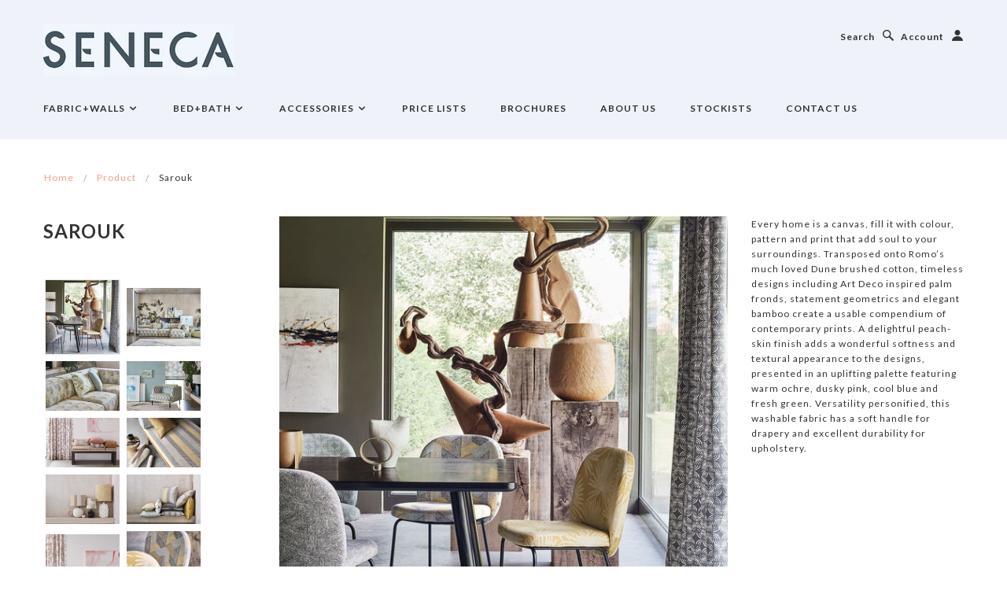

--- FILE ---
content_type: text/html; charset=utf-8
request_url: https://seneca.co.nz/products/sarouk
body_size: 15775
content:
<!doctype html>
<!--[if lt IE 7]> <html class="no-js lt-ie9 lt-ie8 lt-ie7" lang="en"> <![endif]-->
<!--[if IE 7]> <html class="no-js lt-ie9 lt-ie8" lang="en"> <![endif]-->
<!--[if IE 8]> <html class="no-js lt-ie9" lang="en"> <![endif]-->
<!--[if IE 9]> <html class="ie9 no-js"> <![endif]-->
<!--[if (gt IE 9)|!(IE)]><!--> <html class="no-js"> <!--<![endif]-->

<head>
  
  <!-- Blockshop Theme Version 2.1.2 by Troop Digital - http://troop.ws/ -->

  <meta charset="UTF-8" />
  <meta http-equiv="X-UA-Compatible" content="IE=edge,chrome=1" />
  <meta name="viewport" content="width=device-width, initial-scale=1.0" />
  
    <link rel="shortcut icon" type="image/png" href="//seneca.co.nz/cdn/shop/t/2/assets/favicon.png?v=184454294067740701501435530991" />
  

  
    <title>Sarouk | Seneca Limited</title>
  
  
  
<meta name="description" content="Every home is a canvas, fill it with colour, pattern and print that add soul to your surroundings. Transposed onto Romo’s much loved Dune brushed cotton, timeless designs including Art Deco inspired palm fronds, statement geometrics and elegant bamboo create a usable compendium of contemporary prints. A delightful peac" />


  
  <link rel="canonical" href="https://seneca.co.nz/products/sarouk" />
  
  


  <meta property="og:url" content="https://seneca.co.nz/products/sarouk" /><meta property="og:title" content="Sarouk" />

<meta property="og:description" content="Every home is a canvas, fill it with colour, pattern and print that add soul to your surroundings. Transposed onto Romo’s much loved Dune brushed cotton, timeless designs including Art Deco inspired palm fronds, statement geometrics and elegant bamboo create a usable compendium of contemporary prints. A delightful peach-skin finish adds a wonderful softness and textural appearance to the designs, presented in an uplifting palette featuring warm ochre, dusky pink, cool blue and fresh green. Versatility personified, this washable fabric has a soft handle for drapery and excellent durability for upholstery." />

<meta property="og:image" content="//seneca.co.nz/cdn/shop/products/Romo_Sarouk_Collection_LR_15_medium.jpg?v=1632101767" />


  
  




























<script>
  WebFontConfig = {
    
    
    google: { families: ['Lato:400,700', 'Lato:400,700', 'Lato:400,700', 'Lato:400,700', ] }
    
  };
</script>
<script src="//ajax.googleapis.com/ajax/libs/webfont/1.4.7/webfont.js"></script>


  <script>window.performance && window.performance.mark && window.performance.mark('shopify.content_for_header.start');</script><meta name="google-site-verification" content="SxbkhgoYNahq6wuFKlPides4c5OPY2DU0dFqB37kCIo">
<meta id="shopify-digital-wallet" name="shopify-digital-wallet" content="/8158309/digital_wallets/dialog">
<meta name="shopify-checkout-api-token" content="f1cad85aad18d523b61b4dd4e194ef73">
<meta id="in-context-paypal-metadata" data-shop-id="8158309" data-venmo-supported="false" data-environment="production" data-locale="en_US" data-paypal-v4="true" data-currency="NZD">
<link rel="alternate" type="application/json+oembed" href="https://seneca.co.nz/products/sarouk.oembed">
<script async="async" src="/checkouts/internal/preloads.js?locale=en-NZ"></script>
<script id="shopify-features" type="application/json">{"accessToken":"f1cad85aad18d523b61b4dd4e194ef73","betas":["rich-media-storefront-analytics"],"domain":"seneca.co.nz","predictiveSearch":true,"shopId":8158309,"locale":"en"}</script>
<script>var Shopify = Shopify || {};
Shopify.shop = "seneca-home.myshopify.com";
Shopify.locale = "en";
Shopify.currency = {"active":"NZD","rate":"1.0"};
Shopify.country = "NZ";
Shopify.theme = {"name":"Blockshop","id":10939553,"schema_name":null,"schema_version":null,"theme_store_id":606,"role":"main"};
Shopify.theme.handle = "null";
Shopify.theme.style = {"id":null,"handle":null};
Shopify.cdnHost = "seneca.co.nz/cdn";
Shopify.routes = Shopify.routes || {};
Shopify.routes.root = "/";</script>
<script type="module">!function(o){(o.Shopify=o.Shopify||{}).modules=!0}(window);</script>
<script>!function(o){function n(){var o=[];function n(){o.push(Array.prototype.slice.apply(arguments))}return n.q=o,n}var t=o.Shopify=o.Shopify||{};t.loadFeatures=n(),t.autoloadFeatures=n()}(window);</script>
<script id="shop-js-analytics" type="application/json">{"pageType":"product"}</script>
<script defer="defer" async type="module" src="//seneca.co.nz/cdn/shopifycloud/shop-js/modules/v2/client.init-shop-cart-sync_D0dqhulL.en.esm.js"></script>
<script defer="defer" async type="module" src="//seneca.co.nz/cdn/shopifycloud/shop-js/modules/v2/chunk.common_CpVO7qML.esm.js"></script>
<script type="module">
  await import("//seneca.co.nz/cdn/shopifycloud/shop-js/modules/v2/client.init-shop-cart-sync_D0dqhulL.en.esm.js");
await import("//seneca.co.nz/cdn/shopifycloud/shop-js/modules/v2/chunk.common_CpVO7qML.esm.js");

  window.Shopify.SignInWithShop?.initShopCartSync?.({"fedCMEnabled":true,"windoidEnabled":true});

</script>
<script id="__st">var __st={"a":8158309,"offset":46800,"reqid":"aac51bbd-5741-41c3-b0e9-b86846170fd7-1765254511","pageurl":"seneca.co.nz\/products\/sarouk","u":"4c2280193e70","p":"product","rtyp":"product","rid":4366724628549};</script>
<script>window.ShopifyPaypalV4VisibilityTracking = true;</script>
<script id="captcha-bootstrap">!function(){'use strict';const t='contact',e='account',n='new_comment',o=[[t,t],['blogs',n],['comments',n],[t,'customer']],c=[[e,'customer_login'],[e,'guest_login'],[e,'recover_customer_password'],[e,'create_customer']],r=t=>t.map((([t,e])=>`form[action*='/${t}']:not([data-nocaptcha='true']) input[name='form_type'][value='${e}']`)).join(','),a=t=>()=>t?[...document.querySelectorAll(t)].map((t=>t.form)):[];function s(){const t=[...o],e=r(t);return a(e)}const i='password',u='form_key',d=['recaptcha-v3-token','g-recaptcha-response','h-captcha-response',i],f=()=>{try{return window.sessionStorage}catch{return}},m='__shopify_v',_=t=>t.elements[u];function p(t,e,n=!1){try{const o=window.sessionStorage,c=JSON.parse(o.getItem(e)),{data:r}=function(t){const{data:e,action:n}=t;return t[m]||n?{data:e,action:n}:{data:t,action:n}}(c);for(const[e,n]of Object.entries(r))t.elements[e]&&(t.elements[e].value=n);n&&o.removeItem(e)}catch(o){console.error('form repopulation failed',{error:o})}}const l='form_type',E='cptcha';function T(t){t.dataset[E]=!0}const w=window,h=w.document,L='Shopify',v='ce_forms',y='captcha';let A=!1;((t,e)=>{const n=(g='f06e6c50-85a8-45c8-87d0-21a2b65856fe',I='https://cdn.shopify.com/shopifycloud/storefront-forms-hcaptcha/ce_storefront_forms_captcha_hcaptcha.v1.5.2.iife.js',D={infoText:'Protected by hCaptcha',privacyText:'Privacy',termsText:'Terms'},(t,e,n)=>{const o=w[L][v],c=o.bindForm;if(c)return c(t,g,e,D).then(n);var r;o.q.push([[t,g,e,D],n]),r=I,A||(h.body.append(Object.assign(h.createElement('script'),{id:'captcha-provider',async:!0,src:r})),A=!0)});var g,I,D;w[L]=w[L]||{},w[L][v]=w[L][v]||{},w[L][v].q=[],w[L][y]=w[L][y]||{},w[L][y].protect=function(t,e){n(t,void 0,e),T(t)},Object.freeze(w[L][y]),function(t,e,n,w,h,L){const[v,y,A,g]=function(t,e,n){const i=e?o:[],u=t?c:[],d=[...i,...u],f=r(d),m=r(i),_=r(d.filter((([t,e])=>n.includes(e))));return[a(f),a(m),a(_),s()]}(w,h,L),I=t=>{const e=t.target;return e instanceof HTMLFormElement?e:e&&e.form},D=t=>v().includes(t);t.addEventListener('submit',(t=>{const e=I(t);if(!e)return;const n=D(e)&&!e.dataset.hcaptchaBound&&!e.dataset.recaptchaBound,o=_(e),c=g().includes(e)&&(!o||!o.value);(n||c)&&t.preventDefault(),c&&!n&&(function(t){try{if(!f())return;!function(t){const e=f();if(!e)return;const n=_(t);if(!n)return;const o=n.value;o&&e.removeItem(o)}(t);const e=Array.from(Array(32),(()=>Math.random().toString(36)[2])).join('');!function(t,e){_(t)||t.append(Object.assign(document.createElement('input'),{type:'hidden',name:u})),t.elements[u].value=e}(t,e),function(t,e){const n=f();if(!n)return;const o=[...t.querySelectorAll(`input[type='${i}']`)].map((({name:t})=>t)),c=[...d,...o],r={};for(const[a,s]of new FormData(t).entries())c.includes(a)||(r[a]=s);n.setItem(e,JSON.stringify({[m]:1,action:t.action,data:r}))}(t,e)}catch(e){console.error('failed to persist form',e)}}(e),e.submit())}));const S=(t,e)=>{t&&!t.dataset[E]&&(n(t,e.some((e=>e===t))),T(t))};for(const o of['focusin','change'])t.addEventListener(o,(t=>{const e=I(t);D(e)&&S(e,y())}));const B=e.get('form_key'),M=e.get(l),P=B&&M;t.addEventListener('DOMContentLoaded',(()=>{const t=y();if(P)for(const e of t)e.elements[l].value===M&&p(e,B);[...new Set([...A(),...v().filter((t=>'true'===t.dataset.shopifyCaptcha))])].forEach((e=>S(e,t)))}))}(h,new URLSearchParams(w.location.search),n,t,e,['guest_login'])})(!0,!0)}();</script>
<script integrity="sha256-52AcMU7V7pcBOXWImdc/TAGTFKeNjmkeM1Pvks/DTgc=" data-source-attribution="shopify.loadfeatures" defer="defer" src="//seneca.co.nz/cdn/shopifycloud/storefront/assets/storefront/load_feature-81c60534.js" crossorigin="anonymous"></script>
<script data-source-attribution="shopify.dynamic_checkout.dynamic.init">var Shopify=Shopify||{};Shopify.PaymentButton=Shopify.PaymentButton||{isStorefrontPortableWallets:!0,init:function(){window.Shopify.PaymentButton.init=function(){};var t=document.createElement("script");t.src="https://seneca.co.nz/cdn/shopifycloud/portable-wallets/latest/portable-wallets.en.js",t.type="module",document.head.appendChild(t)}};
</script>
<script data-source-attribution="shopify.dynamic_checkout.buyer_consent">
  function portableWalletsHideBuyerConsent(e){var t=document.getElementById("shopify-buyer-consent"),n=document.getElementById("shopify-subscription-policy-button");t&&n&&(t.classList.add("hidden"),t.setAttribute("aria-hidden","true"),n.removeEventListener("click",e))}function portableWalletsShowBuyerConsent(e){var t=document.getElementById("shopify-buyer-consent"),n=document.getElementById("shopify-subscription-policy-button");t&&n&&(t.classList.remove("hidden"),t.removeAttribute("aria-hidden"),n.addEventListener("click",e))}window.Shopify?.PaymentButton&&(window.Shopify.PaymentButton.hideBuyerConsent=portableWalletsHideBuyerConsent,window.Shopify.PaymentButton.showBuyerConsent=portableWalletsShowBuyerConsent);
</script>
<script data-source-attribution="shopify.dynamic_checkout.cart.bootstrap">document.addEventListener("DOMContentLoaded",(function(){function t(){return document.querySelector("shopify-accelerated-checkout-cart, shopify-accelerated-checkout")}if(t())Shopify.PaymentButton.init();else{new MutationObserver((function(e,n){t()&&(Shopify.PaymentButton.init(),n.disconnect())})).observe(document.body,{childList:!0,subtree:!0})}}));
</script>
<link id="shopify-accelerated-checkout-styles" rel="stylesheet" media="screen" href="https://seneca.co.nz/cdn/shopifycloud/portable-wallets/latest/accelerated-checkout-backwards-compat.css" crossorigin="anonymous">
<style id="shopify-accelerated-checkout-cart">
        #shopify-buyer-consent {
  margin-top: 1em;
  display: inline-block;
  width: 100%;
}

#shopify-buyer-consent.hidden {
  display: none;
}

#shopify-subscription-policy-button {
  background: none;
  border: none;
  padding: 0;
  text-decoration: underline;
  font-size: inherit;
  cursor: pointer;
}

#shopify-subscription-policy-button::before {
  box-shadow: none;
}

      </style>

<script>window.performance && window.performance.mark && window.performance.mark('shopify.content_for_header.end');</script>

  <link href="//seneca.co.nz/cdn/shop/t/2/assets/style.css?v=87752361187332581331699914439" rel="stylesheet" type="text/css" media="all" />

  <!--[if lt IE 8]>
    <script src="//seneca.co.nz/cdn/shop/t/2/assets/json2.js?v=154133857350868653501427767487" type="text/javascript"></script>
  <![endif]-->

  <!--[if lt IE 9]>
  <script type="text/javascript" src="https://getfirebug.com/firebug-lite.js"></script>
  <script src="//html5shim.googlecode.com/svn/trunk/html5.js" type="text/javascript"></script>
  <script src="//seneca.co.nz/cdn/shop/t/2/assets/dd_roundies.js?v=75117064764312664521427767487" type="text/javascript"></script>
  <script>
  DD_roundies.addRule('.circle', '45px');
  </script>
  <![endif]-->

  <script src="//seneca.co.nz/cdn/shop/t/2/assets/custom.modernizr.js?v=44331738608728928201427767486" type="text/javascript"></script>
  <script src="//ajax.googleapis.com/ajax/libs/jquery/1.9.1/jquery.min.js" type="text/javascript"></script>
  <script src="//ajax.googleapis.com/ajax/libs/jqueryui/1.10.3/jquery-ui.min.js" type="text/javascript"></script>
  <script src="//seneca.co.nz/cdn/shopifycloud/storefront/assets/themes_support/api.jquery-7ab1a3a4.js" type="text/javascript"></script>
  <script src="//seneca.co.nz/cdn/shopifycloud/storefront/assets/themes_support/option_selection-b017cd28.js" type="text/javascript"></script>

  

  <script>
    var twitterID = '',
    general_external_links_enabled = true,
    general_scroll_to_active_item = false,
    shop_url = 'https://seneca.co.nz',
    shop_money_format = '${{ amount }}',
    home_slider_auto_enabled = true,
    home_slider_rotate_frequency = 5000,
    home_widget_twitter_enabled = false,
    home_widget_blog_enabled = false,
    home_widget_instagram_client_id = 'senecatextilesnz',
    product_zoom_enabled = true,
    product_modal_enabled = true;
  </script>

  <!-- ArchiPro Pixel start -->
  <script>
          window.ApData = window.ApData || [];
          function apa(){
              window.ApData.push(arguments);
          }
          apa('id','seneca');
  </script>
  <script async src="https://pixel.archipro.co.nz/ap-analytics.js"></script>
  <!-- ArchiPro Pixel end -->

  <script>
    (function() {
      var apiKey = '2782c4b6e71969';
      var url = 'https://ipinfo.io/json?token=' + apiKey;
      
      var isHomepage = window.location.pathname === '/';

      //console.log('Path: ' + window.location.pathname); 

      if (isHomepage) {
          fetch(url)
          .then(response => response.json())
          .then(data => {
              var countryCode = data.country;

              if (countryCode === 'AU') {
                  window.location.href = 'https://seneca.co.nz/collections/seneca-home-collection';
              }
          })
          .catch(error => {
              console.error('Error fetching IP geolocation:', error);
          });
      }
  })();
  </script>
  
<link href="https://monorail-edge.shopifysvc.com" rel="dns-prefetch">
<script>(function(){if ("sendBeacon" in navigator && "performance" in window) {try {var session_token_from_headers = performance.getEntriesByType('navigation')[0].serverTiming.find(x => x.name == '_s').description;} catch {var session_token_from_headers = undefined;}var session_cookie_matches = document.cookie.match(/_shopify_s=([^;]*)/);var session_token_from_cookie = session_cookie_matches && session_cookie_matches.length === 2 ? session_cookie_matches[1] : "";var session_token = session_token_from_headers || session_token_from_cookie || "";function handle_abandonment_event(e) {var entries = performance.getEntries().filter(function(entry) {return /monorail-edge.shopifysvc.com/.test(entry.name);});if (!window.abandonment_tracked && entries.length === 0) {window.abandonment_tracked = true;var currentMs = Date.now();var navigation_start = performance.timing.navigationStart;var payload = {shop_id: 8158309,url: window.location.href,navigation_start,duration: currentMs - navigation_start,session_token,page_type: "product"};window.navigator.sendBeacon("https://monorail-edge.shopifysvc.com/v1/produce", JSON.stringify({schema_id: "online_store_buyer_site_abandonment/1.1",payload: payload,metadata: {event_created_at_ms: currentMs,event_sent_at_ms: currentMs}}));}}window.addEventListener('pagehide', handle_abandonment_event);}}());</script>
<script id="web-pixels-manager-setup">(function e(e,d,r,n,o){if(void 0===o&&(o={}),!Boolean(null===(a=null===(i=window.Shopify)||void 0===i?void 0:i.analytics)||void 0===a?void 0:a.replayQueue)){var i,a;window.Shopify=window.Shopify||{};var t=window.Shopify;t.analytics=t.analytics||{};var s=t.analytics;s.replayQueue=[],s.publish=function(e,d,r){return s.replayQueue.push([e,d,r]),!0};try{self.performance.mark("wpm:start")}catch(e){}var l=function(){var e={modern:/Edge?\/(1{2}[4-9]|1[2-9]\d|[2-9]\d{2}|\d{4,})\.\d+(\.\d+|)|Firefox\/(1{2}[4-9]|1[2-9]\d|[2-9]\d{2}|\d{4,})\.\d+(\.\d+|)|Chrom(ium|e)\/(9{2}|\d{3,})\.\d+(\.\d+|)|(Maci|X1{2}).+ Version\/(15\.\d+|(1[6-9]|[2-9]\d|\d{3,})\.\d+)([,.]\d+|)( \(\w+\)|)( Mobile\/\w+|) Safari\/|Chrome.+OPR\/(9{2}|\d{3,})\.\d+\.\d+|(CPU[ +]OS|iPhone[ +]OS|CPU[ +]iPhone|CPU IPhone OS|CPU iPad OS)[ +]+(15[._]\d+|(1[6-9]|[2-9]\d|\d{3,})[._]\d+)([._]\d+|)|Android:?[ /-](13[3-9]|1[4-9]\d|[2-9]\d{2}|\d{4,})(\.\d+|)(\.\d+|)|Android.+Firefox\/(13[5-9]|1[4-9]\d|[2-9]\d{2}|\d{4,})\.\d+(\.\d+|)|Android.+Chrom(ium|e)\/(13[3-9]|1[4-9]\d|[2-9]\d{2}|\d{4,})\.\d+(\.\d+|)|SamsungBrowser\/([2-9]\d|\d{3,})\.\d+/,legacy:/Edge?\/(1[6-9]|[2-9]\d|\d{3,})\.\d+(\.\d+|)|Firefox\/(5[4-9]|[6-9]\d|\d{3,})\.\d+(\.\d+|)|Chrom(ium|e)\/(5[1-9]|[6-9]\d|\d{3,})\.\d+(\.\d+|)([\d.]+$|.*Safari\/(?![\d.]+ Edge\/[\d.]+$))|(Maci|X1{2}).+ Version\/(10\.\d+|(1[1-9]|[2-9]\d|\d{3,})\.\d+)([,.]\d+|)( \(\w+\)|)( Mobile\/\w+|) Safari\/|Chrome.+OPR\/(3[89]|[4-9]\d|\d{3,})\.\d+\.\d+|(CPU[ +]OS|iPhone[ +]OS|CPU[ +]iPhone|CPU IPhone OS|CPU iPad OS)[ +]+(10[._]\d+|(1[1-9]|[2-9]\d|\d{3,})[._]\d+)([._]\d+|)|Android:?[ /-](13[3-9]|1[4-9]\d|[2-9]\d{2}|\d{4,})(\.\d+|)(\.\d+|)|Mobile Safari.+OPR\/([89]\d|\d{3,})\.\d+\.\d+|Android.+Firefox\/(13[5-9]|1[4-9]\d|[2-9]\d{2}|\d{4,})\.\d+(\.\d+|)|Android.+Chrom(ium|e)\/(13[3-9]|1[4-9]\d|[2-9]\d{2}|\d{4,})\.\d+(\.\d+|)|Android.+(UC? ?Browser|UCWEB|U3)[ /]?(15\.([5-9]|\d{2,})|(1[6-9]|[2-9]\d|\d{3,})\.\d+)\.\d+|SamsungBrowser\/(5\.\d+|([6-9]|\d{2,})\.\d+)|Android.+MQ{2}Browser\/(14(\.(9|\d{2,})|)|(1[5-9]|[2-9]\d|\d{3,})(\.\d+|))(\.\d+|)|K[Aa][Ii]OS\/(3\.\d+|([4-9]|\d{2,})\.\d+)(\.\d+|)/},d=e.modern,r=e.legacy,n=navigator.userAgent;return n.match(d)?"modern":n.match(r)?"legacy":"unknown"}(),u="modern"===l?"modern":"legacy",c=(null!=n?n:{modern:"",legacy:""})[u],f=function(e){return[e.baseUrl,"/wpm","/b",e.hashVersion,"modern"===e.buildTarget?"m":"l",".js"].join("")}({baseUrl:d,hashVersion:r,buildTarget:u}),m=function(e){var d=e.version,r=e.bundleTarget,n=e.surface,o=e.pageUrl,i=e.monorailEndpoint;return{emit:function(e){var a=e.status,t=e.errorMsg,s=(new Date).getTime(),l=JSON.stringify({metadata:{event_sent_at_ms:s},events:[{schema_id:"web_pixels_manager_load/3.1",payload:{version:d,bundle_target:r,page_url:o,status:a,surface:n,error_msg:t},metadata:{event_created_at_ms:s}}]});if(!i)return console&&console.warn&&console.warn("[Web Pixels Manager] No Monorail endpoint provided, skipping logging."),!1;try{return self.navigator.sendBeacon.bind(self.navigator)(i,l)}catch(e){}var u=new XMLHttpRequest;try{return u.open("POST",i,!0),u.setRequestHeader("Content-Type","text/plain"),u.send(l),!0}catch(e){return console&&console.warn&&console.warn("[Web Pixels Manager] Got an unhandled error while logging to Monorail."),!1}}}}({version:r,bundleTarget:l,surface:e.surface,pageUrl:self.location.href,monorailEndpoint:e.monorailEndpoint});try{o.browserTarget=l,function(e){var d=e.src,r=e.async,n=void 0===r||r,o=e.onload,i=e.onerror,a=e.sri,t=e.scriptDataAttributes,s=void 0===t?{}:t,l=document.createElement("script"),u=document.querySelector("head"),c=document.querySelector("body");if(l.async=n,l.src=d,a&&(l.integrity=a,l.crossOrigin="anonymous"),s)for(var f in s)if(Object.prototype.hasOwnProperty.call(s,f))try{l.dataset[f]=s[f]}catch(e){}if(o&&l.addEventListener("load",o),i&&l.addEventListener("error",i),u)u.appendChild(l);else{if(!c)throw new Error("Did not find a head or body element to append the script");c.appendChild(l)}}({src:f,async:!0,onload:function(){if(!function(){var e,d;return Boolean(null===(d=null===(e=window.Shopify)||void 0===e?void 0:e.analytics)||void 0===d?void 0:d.initialized)}()){var d=window.webPixelsManager.init(e)||void 0;if(d){var r=window.Shopify.analytics;r.replayQueue.forEach((function(e){var r=e[0],n=e[1],o=e[2];d.publishCustomEvent(r,n,o)})),r.replayQueue=[],r.publish=d.publishCustomEvent,r.visitor=d.visitor,r.initialized=!0}}},onerror:function(){return m.emit({status:"failed",errorMsg:"".concat(f," has failed to load")})},sri:function(e){var d=/^sha384-[A-Za-z0-9+/=]+$/;return"string"==typeof e&&d.test(e)}(c)?c:"",scriptDataAttributes:o}),m.emit({status:"loading"})}catch(e){m.emit({status:"failed",errorMsg:(null==e?void 0:e.message)||"Unknown error"})}}})({shopId: 8158309,storefrontBaseUrl: "https://seneca.co.nz",extensionsBaseUrl: "https://extensions.shopifycdn.com/cdn/shopifycloud/web-pixels-manager",monorailEndpoint: "https://monorail-edge.shopifysvc.com/unstable/produce_batch",surface: "storefront-renderer",enabledBetaFlags: ["2dca8a86"],webPixelsConfigList: [{"id":"563019969","configuration":"{\"config\":\"{\\\"pixel_id\\\":\\\"G-3EZHR0W82T\\\",\\\"target_country\\\":\\\"NZ\\\",\\\"gtag_events\\\":[{\\\"type\\\":\\\"begin_checkout\\\",\\\"action_label\\\":\\\"G-3EZHR0W82T\\\"},{\\\"type\\\":\\\"search\\\",\\\"action_label\\\":\\\"G-3EZHR0W82T\\\"},{\\\"type\\\":\\\"view_item\\\",\\\"action_label\\\":[\\\"G-3EZHR0W82T\\\",\\\"MC-W3B6Z94QNV\\\"]},{\\\"type\\\":\\\"purchase\\\",\\\"action_label\\\":[\\\"G-3EZHR0W82T\\\",\\\"MC-W3B6Z94QNV\\\"]},{\\\"type\\\":\\\"page_view\\\",\\\"action_label\\\":[\\\"G-3EZHR0W82T\\\",\\\"MC-W3B6Z94QNV\\\"]},{\\\"type\\\":\\\"add_payment_info\\\",\\\"action_label\\\":\\\"G-3EZHR0W82T\\\"},{\\\"type\\\":\\\"add_to_cart\\\",\\\"action_label\\\":\\\"G-3EZHR0W82T\\\"}],\\\"enable_monitoring_mode\\\":false}\"}","eventPayloadVersion":"v1","runtimeContext":"OPEN","scriptVersion":"b2a88bafab3e21179ed38636efcd8a93","type":"APP","apiClientId":1780363,"privacyPurposes":[],"dataSharingAdjustments":{"protectedCustomerApprovalScopes":["read_customer_address","read_customer_email","read_customer_name","read_customer_personal_data","read_customer_phone"]}},{"id":"shopify-app-pixel","configuration":"{}","eventPayloadVersion":"v1","runtimeContext":"STRICT","scriptVersion":"0450","apiClientId":"shopify-pixel","type":"APP","privacyPurposes":["ANALYTICS","MARKETING"]},{"id":"shopify-custom-pixel","eventPayloadVersion":"v1","runtimeContext":"LAX","scriptVersion":"0450","apiClientId":"shopify-pixel","type":"CUSTOM","privacyPurposes":["ANALYTICS","MARKETING"]}],isMerchantRequest: false,initData: {"shop":{"name":"Seneca Limited","paymentSettings":{"currencyCode":"NZD"},"myshopifyDomain":"seneca-home.myshopify.com","countryCode":"NZ","storefrontUrl":"https:\/\/seneca.co.nz"},"customer":null,"cart":null,"checkout":null,"productVariants":[{"price":{"amount":0.0,"currencyCode":"NZD"},"product":{"title":"Sarouk","vendor":"Seneca Limited","id":"4366724628549","untranslatedTitle":"Sarouk","url":"\/products\/sarouk","type":"Fabric"},"id":"31274355523653","image":{"src":"\/\/seneca.co.nz\/cdn\/shop\/products\/Romo_Sarouk_Collection_LR_15.jpg?v=1632101767"},"sku":"","title":"Default Title","untranslatedTitle":"Default Title"}],"purchasingCompany":null},},"https://seneca.co.nz/cdn","ae1676cfwd2530674p4253c800m34e853cb",{"modern":"","legacy":""},{"shopId":"8158309","storefrontBaseUrl":"https:\/\/seneca.co.nz","extensionBaseUrl":"https:\/\/extensions.shopifycdn.com\/cdn\/shopifycloud\/web-pixels-manager","surface":"storefront-renderer","enabledBetaFlags":"[\"2dca8a86\"]","isMerchantRequest":"false","hashVersion":"ae1676cfwd2530674p4253c800m34e853cb","publish":"custom","events":"[[\"page_viewed\",{}],[\"product_viewed\",{\"productVariant\":{\"price\":{\"amount\":0.0,\"currencyCode\":\"NZD\"},\"product\":{\"title\":\"Sarouk\",\"vendor\":\"Seneca Limited\",\"id\":\"4366724628549\",\"untranslatedTitle\":\"Sarouk\",\"url\":\"\/products\/sarouk\",\"type\":\"Fabric\"},\"id\":\"31274355523653\",\"image\":{\"src\":\"\/\/seneca.co.nz\/cdn\/shop\/products\/Romo_Sarouk_Collection_LR_15.jpg?v=1632101767\"},\"sku\":\"\",\"title\":\"Default Title\",\"untranslatedTitle\":\"Default Title\"}}]]"});</script><script>
  window.ShopifyAnalytics = window.ShopifyAnalytics || {};
  window.ShopifyAnalytics.meta = window.ShopifyAnalytics.meta || {};
  window.ShopifyAnalytics.meta.currency = 'NZD';
  var meta = {"product":{"id":4366724628549,"gid":"gid:\/\/shopify\/Product\/4366724628549","vendor":"Seneca Limited","type":"Fabric","variants":[{"id":31274355523653,"price":0,"name":"Sarouk","public_title":null,"sku":""}],"remote":false},"page":{"pageType":"product","resourceType":"product","resourceId":4366724628549}};
  for (var attr in meta) {
    window.ShopifyAnalytics.meta[attr] = meta[attr];
  }
</script>
<script class="analytics">
  (function () {
    var customDocumentWrite = function(content) {
      var jquery = null;

      if (window.jQuery) {
        jquery = window.jQuery;
      } else if (window.Checkout && window.Checkout.$) {
        jquery = window.Checkout.$;
      }

      if (jquery) {
        jquery('body').append(content);
      }
    };

    var hasLoggedConversion = function(token) {
      if (token) {
        return document.cookie.indexOf('loggedConversion=' + token) !== -1;
      }
      return false;
    }

    var setCookieIfConversion = function(token) {
      if (token) {
        var twoMonthsFromNow = new Date(Date.now());
        twoMonthsFromNow.setMonth(twoMonthsFromNow.getMonth() + 2);

        document.cookie = 'loggedConversion=' + token + '; expires=' + twoMonthsFromNow;
      }
    }

    var trekkie = window.ShopifyAnalytics.lib = window.trekkie = window.trekkie || [];
    if (trekkie.integrations) {
      return;
    }
    trekkie.methods = [
      'identify',
      'page',
      'ready',
      'track',
      'trackForm',
      'trackLink'
    ];
    trekkie.factory = function(method) {
      return function() {
        var args = Array.prototype.slice.call(arguments);
        args.unshift(method);
        trekkie.push(args);
        return trekkie;
      };
    };
    for (var i = 0; i < trekkie.methods.length; i++) {
      var key = trekkie.methods[i];
      trekkie[key] = trekkie.factory(key);
    }
    trekkie.load = function(config) {
      trekkie.config = config || {};
      trekkie.config.initialDocumentCookie = document.cookie;
      var first = document.getElementsByTagName('script')[0];
      var script = document.createElement('script');
      script.type = 'text/javascript';
      script.onerror = function(e) {
        var scriptFallback = document.createElement('script');
        scriptFallback.type = 'text/javascript';
        scriptFallback.onerror = function(error) {
                var Monorail = {
      produce: function produce(monorailDomain, schemaId, payload) {
        var currentMs = new Date().getTime();
        var event = {
          schema_id: schemaId,
          payload: payload,
          metadata: {
            event_created_at_ms: currentMs,
            event_sent_at_ms: currentMs
          }
        };
        return Monorail.sendRequest("https://" + monorailDomain + "/v1/produce", JSON.stringify(event));
      },
      sendRequest: function sendRequest(endpointUrl, payload) {
        // Try the sendBeacon API
        if (window && window.navigator && typeof window.navigator.sendBeacon === 'function' && typeof window.Blob === 'function' && !Monorail.isIos12()) {
          var blobData = new window.Blob([payload], {
            type: 'text/plain'
          });

          if (window.navigator.sendBeacon(endpointUrl, blobData)) {
            return true;
          } // sendBeacon was not successful

        } // XHR beacon

        var xhr = new XMLHttpRequest();

        try {
          xhr.open('POST', endpointUrl);
          xhr.setRequestHeader('Content-Type', 'text/plain');
          xhr.send(payload);
        } catch (e) {
          console.log(e);
        }

        return false;
      },
      isIos12: function isIos12() {
        return window.navigator.userAgent.lastIndexOf('iPhone; CPU iPhone OS 12_') !== -1 || window.navigator.userAgent.lastIndexOf('iPad; CPU OS 12_') !== -1;
      }
    };
    Monorail.produce('monorail-edge.shopifysvc.com',
      'trekkie_storefront_load_errors/1.1',
      {shop_id: 8158309,
      theme_id: 10939553,
      app_name: "storefront",
      context_url: window.location.href,
      source_url: "//seneca.co.nz/cdn/s/trekkie.storefront.94e7babdf2ec3663c2b14be7d5a3b25b9303ebb0.min.js"});

        };
        scriptFallback.async = true;
        scriptFallback.src = '//seneca.co.nz/cdn/s/trekkie.storefront.94e7babdf2ec3663c2b14be7d5a3b25b9303ebb0.min.js';
        first.parentNode.insertBefore(scriptFallback, first);
      };
      script.async = true;
      script.src = '//seneca.co.nz/cdn/s/trekkie.storefront.94e7babdf2ec3663c2b14be7d5a3b25b9303ebb0.min.js';
      first.parentNode.insertBefore(script, first);
    };
    trekkie.load(
      {"Trekkie":{"appName":"storefront","development":false,"defaultAttributes":{"shopId":8158309,"isMerchantRequest":null,"themeId":10939553,"themeCityHash":"17375299916988315905","contentLanguage":"en","currency":"NZD","eventMetadataId":"d7845c6a-134a-47f7-9cac-54bb87c35ff6"},"isServerSideCookieWritingEnabled":true,"monorailRegion":"shop_domain","enabledBetaFlags":["f0df213a"]},"Session Attribution":{},"S2S":{"facebookCapiEnabled":false,"source":"trekkie-storefront-renderer","apiClientId":580111}}
    );

    var loaded = false;
    trekkie.ready(function() {
      if (loaded) return;
      loaded = true;

      window.ShopifyAnalytics.lib = window.trekkie;

      var originalDocumentWrite = document.write;
      document.write = customDocumentWrite;
      try { window.ShopifyAnalytics.merchantGoogleAnalytics.call(this); } catch(error) {};
      document.write = originalDocumentWrite;

      window.ShopifyAnalytics.lib.page(null,{"pageType":"product","resourceType":"product","resourceId":4366724628549,"shopifyEmitted":true});

      var match = window.location.pathname.match(/checkouts\/(.+)\/(thank_you|post_purchase)/)
      var token = match? match[1]: undefined;
      if (!hasLoggedConversion(token)) {
        setCookieIfConversion(token);
        window.ShopifyAnalytics.lib.track("Viewed Product",{"currency":"NZD","variantId":31274355523653,"productId":4366724628549,"productGid":"gid:\/\/shopify\/Product\/4366724628549","name":"Sarouk","price":"0.00","sku":"","brand":"Seneca Limited","variant":null,"category":"Fabric","nonInteraction":true,"remote":false},undefined,undefined,{"shopifyEmitted":true});
      window.ShopifyAnalytics.lib.track("monorail:\/\/trekkie_storefront_viewed_product\/1.1",{"currency":"NZD","variantId":31274355523653,"productId":4366724628549,"productGid":"gid:\/\/shopify\/Product\/4366724628549","name":"Sarouk","price":"0.00","sku":"","brand":"Seneca Limited","variant":null,"category":"Fabric","nonInteraction":true,"remote":false,"referer":"https:\/\/seneca.co.nz\/products\/sarouk"});
      }
    });


        var eventsListenerScript = document.createElement('script');
        eventsListenerScript.async = true;
        eventsListenerScript.src = "//seneca.co.nz/cdn/shopifycloud/storefront/assets/shop_events_listener-3da45d37.js";
        document.getElementsByTagName('head')[0].appendChild(eventsListenerScript);

})();</script>
<script
  defer
  src="https://seneca.co.nz/cdn/shopifycloud/perf-kit/shopify-perf-kit-2.1.2.min.js"
  data-application="storefront-renderer"
  data-shop-id="8158309"
  data-render-region="gcp-us-east1"
  data-page-type="product"
  data-theme-instance-id="10939553"
  data-theme-name=""
  data-theme-version=""
  data-monorail-region="shop_domain"
  data-resource-timing-sampling-rate="10"
  data-shs="true"
  data-shs-beacon="true"
  data-shs-export-with-fetch="true"
  data-shs-logs-sample-rate="1"
></script>
</head>


<body class="page-sarouk template-product">

  <header class="main-header">
    <div class="bg"></div>
    <div class="row top">
      <div class="columns">
        <h1 class="title clearfix" role="banner">
  
    <a href="/" role="banner" title="Seneca Limited">
    <img src="//seneca.co.nz/cdn/shop/t/2/assets/logo.png?v=176649007000654993731432175706" data-retina="//seneca.co.nz/cdn/shop/t/2/assets/logo-retina.png?v=82403442472003550991432175856" alt="Seneca Limited"> 
    </a>
  
</h1>
      </div>

      <div class="search-account columns">
        <div class="menu">
  
    <a class="searchbar-open" href="#">Search<span aria-hidden="true" class="glyph search"></span></a>
  

  
    <a class="account-open" href="#">Account<span aria-hidden="true" class="glyph account"></span></a>
  
    
</div>

<div class="searchbar-container">
  <form  action="/search" method="get" role="search">
    
    <input name="q" type="text" placeholder="Search store..." class="search-box hint text" />
    
    <button class="glyph search"></button>
  </form>
  <a href="#" aria-hidden="true" class="searchbar-close glyph cross"></a>
</div>

<div class="account-container">
  
    
    
    
    

    
      <a href="/account/login" id="customer_login_link">Log in</a> or <a href="/account/register" id="customer_register_link">Sign up</a>
    
  
  <a href="#" aria-hidden="true" class="account-close glyph cross"></a>
</div>




      </div>
      
    </div><!-- .row -->

    <div class="bottom-row">
      <div class="row">
        <div class="columns menu-container">
          <div class="main-menu">
  <nav role="navigation" class="widescreen clearfix">
    <ul class="font-nav">
      
          
          

          
          
          
          
            <li class="nav-item dropdown">
              <a class="nav-item-link" href="/collections/elitis">
                Fabric+Walls <span aria-hidden="true" class="glyph arrow-down"></span>
              </a>

                <ul class="sub-nav">
                  <li>
                    <div class="columns large-3">
                      <ul>
                      
                        <li class="sub-nav-item"><a href="/collections/astere" title="">Astere</a></li>
                      
                        <li class="sub-nav-item"><a href="/collections/elitis" title="">Elitis</a></li>
                      
                        <li class="sub-nav-item"><a href="/collections/etro" title="">Etro</a></li>
                      
                        <li class="sub-nav-item"><a href="/collections/jab" title="">JAB</a></li>
                      
                        <li class="sub-nav-item"><a href="/collections/luciano-marcato" title="">Luciano Marcato</a></li>
                      
                        <li class="sub-nav-item"><a href="/collections/mark-alexander" title="">Mark Alexander</a></li>
                      
                        <li class="sub-nav-item"><a href="/collections/matthew-williamson" title="">Matthew Williamson</a></li>
                      
                        <li class="sub-nav-item"><a href="/collections/nina-campbell" title="">Nina Campbell</a></li>
                      
                        <li class="sub-nav-item"><a href="/collections/omexco" title="">Omexco Wallcoverings</a></li>
                      
                        <li class="sub-nav-item"><a href="/collections/osborne-little" title="">Osborne & Little</a></li>
                      
                        <li class="sub-nav-item"><a href="/collections/romo" title="">Romo</a></li>
                      
                        <li class="sub-nav-item"><a href="/collections/romo-black" title="">Romo Black Edition</a></li>
                      
                        <li class="sub-nav-item"><a href="/collections/temperley-x-romo" title="">Temperley x Romo  </a></li>
                      
                      </ul>
                    </div>
                  </li>
                </ul>
            </li>

          

      
          
          

          
          
          
          
            <li class="nav-item dropdown">
              <a class="nav-item-link" href="/collections/seneca-home-collection">
                Bed+Bath <span aria-hidden="true" class="glyph arrow-down"></span>
              </a>

                <ul class="sub-nav">
                  <li>
                    <div class="columns large-3">
                      <ul>
                      
                        <li class="sub-nav-item"><a href="/collections/duvets-pillowcases" title="">Duvets + Pillowcases</a></li>
                      
                        <li class="sub-nav-item"><a href="/collections/quilts" title="">Bedspreads + Quilts</a></li>
                      
                        <li class="sub-nav-item"><a href="/collections/sheets-pillowcases" title="">Sheets + Pillowcases</a></li>
                      
                        <li class="sub-nav-item"><a href="/collections/towels" title="">Towels</a></li>
                      
                        <li class="sub-nav-item"><a href="/collections/throws-cushions" title="">Throws</a></li>
                      
                      </ul>
                    </div>
                  </li>
                </ul>
            </li>

          

      
          
          

          
          
          
          
            <li class="nav-item dropdown">
              <a class="nav-item-link" href="/collections/elitis-accessories">
                Accessories <span aria-hidden="true" class="glyph arrow-down"></span>
              </a>

                <ul class="sub-nav">
                  <li>
                    <div class="columns large-3">
                      <ul>
                      
                        <li class="sub-nav-item"><a href="/collections/elitis-cushions" title="">Elitis Cushions</a></li>
                      
                        <li class="sub-nav-item"><a href="/collections/elitis-handmade-rugs" title="">Elitis Handmade Rugs</a></li>
                      
                        <li class="sub-nav-item"><a href="/collections/elitis-curtains" title="">Elitis Curtains</a></li>
                      
                        <li class="sub-nav-item"><a href="/collections/elitis-throws-quilts" title="">Elitis Throws + Quilts</a></li>
                      
                        <li class="sub-nav-item"><a href="/collections/elitis-printed-cotton-pillowcases" title="">Elitis Printed Cotton Pillowcases</a></li>
                      
                        <li class="sub-nav-item"><a href="/collections/romo-cushions" title="">Romo Cushions</a></li>
                      
                        <li class="sub-nav-item"><a href="/collections/romo-rugs" title="">Romo Rugs</a></li>
                      
                        <li class="sub-nav-item"><a href="/collections/romo-black-edition-accessories" title="">Black Edition Cushions</a></li>
                      
                        <li class="sub-nav-item"><a href="/collections/jab-indoor-ourdoor-rugs" title="">JAB Indoor/Outdoor Rugs</a></li>
                      
                      </ul>
                    </div>
                  </li>
                </ul>
            </li>

          

      
          
          

          
          
          
          
            <li class="nav-item">
              <a class="nav-item-link" href="/pages/download-price-list">
                Price Lists
              </a>
            </li>
          

      
          
          

          
          
          
          
            <li class="nav-item">
              <a class="nav-item-link" href="/pages/brochures">
                Brochures
              </a>
            </li>
          

      
          
          

          
          
          
          
            <li class="nav-item">
              <a class="nav-item-link" href="/pages/about-us">
                About Us
              </a>
            </li>
          

      
          
          

          
          
          
          
            <li class="nav-item">
              <a class="nav-item-link" href="/pages/nz-textile-stockists">
                Stockists
              </a>
            </li>
          

      
          
          

          
          
          
          
            <li class="nav-item">
              <a class="nav-item-link" href="/pages/contact-us">
                Contact Us
              </a>
            </li>
          

      
    </ul>
  </nav>

</div>

        </div>
        
        <div class="columns cart-container">
          <div class="cart">
 	<div class="show-for-medium-up">
	  <a class="cart-link" href="/cart">Cart <span class="number-wrapper hide">(<span class="number">0</span>)</span><span aria-hidden="true" class="glyph cart"></span></a>

		<div class="recently-added">
		  <table width="100%">
			  <thead>
			    <tr>
			      <td colspan="3">Recently Added</td>
			    </tr>
			  </thead>
			  
			  <tbody>
					

			  </tbody>

			  <tfoot>
			    <tr>
						<td class="items-count"><a href="/cart"><span class="number">0</span> Items</a></td>
						<td colspan="2" class="text-right all-caps"><strong>Total <span class="total-price" style="margin-left:5px;"> <span class=hidden>$0.00</span></span></strong></td>
			    </tr>
			  </tfoot>
			  
			</table>

			<div class="row"> 
			  <div class="checkout columns">
			    <a class="button" href="/cart">Go to Checkout</a>
			  </div><!-- #cart-meta -->
			</div>

			<div class="error">
			  <p>The item you just added is unavailable. Please select another product or variant.</p>
			</div>

		</div>
	</div>

	<div class="show-for-small hide-for-ie9-down">
		<div class="recently-added-mask hide"></div>
		<div class="recently-added mobile">
			<a aria-hidden="true" class="close glyph cross"></a>
			

			<div class="row">
				<div class="columns">
					<p><strong class="all-caps">Recently Added</strong></p>
					<p class="mobile-item"></p>
					<p class="items-count"><a href="/cart"><span class="number">0</span> Items</a></p>
					<p><strong class="all-caps">Total <span class="total-price" style="margin-left:5px;"> <span class=hidden>$0.00</span></span></strong></p>
				</div>
			</div>

			<div class="row">
			  <div class="checkout columns">
			    <a class="button" href="/cart">Go to Checkout</a>
			  </div><!-- #cart-meta -->
			</div>

			<div class="error">
			  <p>The item you just added is unavailable. Please select another product or variant.</p>
			</div>

		</div>
	</div>
</div>


        </div>

        <div class="mobile-tools">
          <a class="glyph menu" href=""></a>
          
          <a href="/search" class="glyph search"></a>
          
          
          <a href="/account" class="glyph account"></a>
          

        </div>
      </div>
    </div>

    <div class="main-menu-dropdown-panel">
      <div class="row">
      
      </div>
    </div>

    <div class="mobile-menu">
      <nav role="navigation">
  <ul class="font-nav">
    
        
        

        
        
        
        
          <li class="nav-item dropdown">
            <a class="dropdown-link" href="/collections/elitis">
              Fabric+Walls <span aria-hidden="true" class="glyph plus"></span><span aria-hidden="true" class="glyph minus"></span>
            </a>
            <ul class="sub-nav">
              <li class="bg"></li>
              
                <li class="sub-nav-item"><a href="/collections/astere" title="">Astere</a></li>
              
                <li class="sub-nav-item"><a href="/collections/elitis" title="">Elitis</a></li>
              
                <li class="sub-nav-item"><a href="/collections/etro" title="">Etro</a></li>
              
                <li class="sub-nav-item"><a href="/collections/jab" title="">JAB</a></li>
              
                <li class="sub-nav-item"><a href="/collections/luciano-marcato" title="">Luciano Marcato</a></li>
              
                <li class="sub-nav-item"><a href="/collections/mark-alexander" title="">Mark Alexander</a></li>
              
                <li class="sub-nav-item"><a href="/collections/matthew-williamson" title="">Matthew Williamson</a></li>
              
                <li class="sub-nav-item"><a href="/collections/nina-campbell" title="">Nina Campbell</a></li>
              
                <li class="sub-nav-item"><a href="/collections/omexco" title="">Omexco Wallcoverings</a></li>
              
                <li class="sub-nav-item"><a href="/collections/osborne-little" title="">Osborne & Little</a></li>
              
                <li class="sub-nav-item"><a href="/collections/romo" title="">Romo</a></li>
              
                <li class="sub-nav-item"><a href="/collections/romo-black" title="">Romo Black Edition</a></li>
              
                <li class="sub-nav-item"><a href="/collections/temperley-x-romo" title="">Temperley x Romo  </a></li>
              
            </ul>
          </li>

        

    
        
        

        
        
        
        
          <li class="nav-item dropdown">
            <a class="dropdown-link" href="/collections/seneca-home-collection">
              Bed+Bath <span aria-hidden="true" class="glyph plus"></span><span aria-hidden="true" class="glyph minus"></span>
            </a>
            <ul class="sub-nav">
              <li class="bg"></li>
              
                <li class="sub-nav-item"><a href="/collections/duvets-pillowcases" title="">Duvets + Pillowcases</a></li>
              
                <li class="sub-nav-item"><a href="/collections/quilts" title="">Bedspreads + Quilts</a></li>
              
                <li class="sub-nav-item"><a href="/collections/sheets-pillowcases" title="">Sheets + Pillowcases</a></li>
              
                <li class="sub-nav-item"><a href="/collections/towels" title="">Towels</a></li>
              
                <li class="sub-nav-item"><a href="/collections/throws-cushions" title="">Throws</a></li>
              
            </ul>
          </li>

        

    
        
        

        
        
        
        
          <li class="nav-item dropdown">
            <a class="dropdown-link" href="/collections/elitis-accessories">
              Accessories <span aria-hidden="true" class="glyph plus"></span><span aria-hidden="true" class="glyph minus"></span>
            </a>
            <ul class="sub-nav">
              <li class="bg"></li>
              
                <li class="sub-nav-item"><a href="/collections/elitis-cushions" title="">Elitis Cushions</a></li>
              
                <li class="sub-nav-item"><a href="/collections/elitis-handmade-rugs" title="">Elitis Handmade Rugs</a></li>
              
                <li class="sub-nav-item"><a href="/collections/elitis-curtains" title="">Elitis Curtains</a></li>
              
                <li class="sub-nav-item"><a href="/collections/elitis-throws-quilts" title="">Elitis Throws + Quilts</a></li>
              
                <li class="sub-nav-item"><a href="/collections/elitis-printed-cotton-pillowcases" title="">Elitis Printed Cotton Pillowcases</a></li>
              
                <li class="sub-nav-item"><a href="/collections/romo-cushions" title="">Romo Cushions</a></li>
              
                <li class="sub-nav-item"><a href="/collections/romo-rugs" title="">Romo Rugs</a></li>
              
                <li class="sub-nav-item"><a href="/collections/romo-black-edition-accessories" title="">Black Edition Cushions</a></li>
              
                <li class="sub-nav-item"><a href="/collections/jab-indoor-ourdoor-rugs" title="">JAB Indoor/Outdoor Rugs</a></li>
              
            </ul>
          </li>

        

    
        
        

        
        
        
        
          <li class="nav-item">
            <a class="nav-item-link" href="/pages/download-price-list">
              Price Lists
            </a>
          </li>
        

    
        
        

        
        
        
        
          <li class="nav-item">
            <a class="nav-item-link" href="/pages/brochures">
              Brochures
            </a>
          </li>
        

    
        
        

        
        
        
        
          <li class="nav-item">
            <a class="nav-item-link" href="/pages/about-us">
              About Us
            </a>
          </li>
        

    
        
        

        
        
        
        
          <li class="nav-item">
            <a class="nav-item-link" href="/pages/nz-textile-stockists">
              Stockists
            </a>
          </li>
        

    
        
        

        
        
        
        
          <li class="nav-item">
            <a class="nav-item-link" href="/pages/contact-us">
              Contact Us
            </a>
          </li>
        

    
  </ul>
</nav>

    </div>

    <div class="row">
      <div class="header-divider"></div>
    </div>

  </header>

  <section class="main-content">
    
      <header>
  <div class="row show-for-medium-up">
    <div class="columns">
      
        <ul class="breadcrumbs colored-links">
   <li><a href="/">Home</a></li>
   
      
       <li><a href="/collections/all">product</a></li>
      
       <li>Sarouk</li>

         
</ul>
      
    </div>
  </div>
  <div class="previous-next row">
    
  </div>
</header>

<article class="row" itemscope itemtype="http://schema.org/Product">
  <meta itemprop="url" content="https://seneca.co.nz/products/sarouk" />
  <meta itemprop="image" content="//seneca.co.nz/cdn/shop/products/Romo_Sarouk_Collection_LR_15_grande.jpg?v=1632101767" />

  <div class="positions active hide-for-js">
    <div data-position="title-vendor">
      <h1 class="page-title" itemprop="name">Sarouk</h1>
      
    </div>
      
    
    
    <div data-position="photos">
      <div class="photos" >
        <div class="container clearfix">

          
          <a class="photo" href="//seneca.co.nz/cdn/shop/products/Romo_Sarouk_Collection_LR_15_1024x1024.jpg?v=1632101767" data-zoom="//seneca.co.nz/cdn/shop/products/Romo_Sarouk_Collection_LR_15_1024x1024.jpg?v=1632101767" rel="gallery" data-image-id="13640503918661">
            <img src="//seneca.co.nz/cdn/shop/products/Romo_Sarouk_Collection_LR_15_grande.jpg?v=1632101767" alt="Sarouk" />
          </a>
          
          <a class="photo" href="//seneca.co.nz/cdn/shop/products/Romo_Sarouk_Collection_LR_1_1024x1024.jpg?v=1584405060" data-zoom="//seneca.co.nz/cdn/shop/products/Romo_Sarouk_Collection_LR_1_1024x1024.jpg?v=1584405060" rel="gallery" data-image-id="13640503885893">
            <img src="//seneca.co.nz/cdn/shop/products/Romo_Sarouk_Collection_LR_1_grande.jpg?v=1584405060" alt="Sarouk" />
          </a>
          
          <a class="photo" href="//seneca.co.nz/cdn/shop/products/Romo_Sarouk_Collection_LR_2_1024x1024.jpg?v=1584405060" data-zoom="//seneca.co.nz/cdn/shop/products/Romo_Sarouk_Collection_LR_2_1024x1024.jpg?v=1584405060" rel="gallery" data-image-id="13640503853125">
            <img src="//seneca.co.nz/cdn/shop/products/Romo_Sarouk_Collection_LR_2_grande.jpg?v=1584405060" alt="Sarouk" />
          </a>
          
          <a class="photo" href="//seneca.co.nz/cdn/shop/products/Romo_Sarouk_Collection_LR_3_1024x1024.jpg?v=1584405060" data-zoom="//seneca.co.nz/cdn/shop/products/Romo_Sarouk_Collection_LR_3_1024x1024.jpg?v=1584405060" rel="gallery" data-image-id="13640504148037">
            <img src="//seneca.co.nz/cdn/shop/products/Romo_Sarouk_Collection_LR_3_grande.jpg?v=1584405060" alt="Sarouk" />
          </a>
          
          <a class="photo" href="//seneca.co.nz/cdn/shop/products/Romo_Sarouk_Collection_LR_5_1024x1024.jpg?v=1584405060" data-zoom="//seneca.co.nz/cdn/shop/products/Romo_Sarouk_Collection_LR_5_1024x1024.jpg?v=1584405060" rel="gallery" data-image-id="13640503951429">
            <img src="//seneca.co.nz/cdn/shop/products/Romo_Sarouk_Collection_LR_5_grande.jpg?v=1584405060" alt="Sarouk" />
          </a>
          
          <a class="photo" href="//seneca.co.nz/cdn/shop/products/Romo_Sarouk_Collection_LR_8_1024x1024.jpg?v=1584405060" data-zoom="//seneca.co.nz/cdn/shop/products/Romo_Sarouk_Collection_LR_8_1024x1024.jpg?v=1584405060" rel="gallery" data-image-id="13640504049733">
            <img src="//seneca.co.nz/cdn/shop/products/Romo_Sarouk_Collection_LR_8_grande.jpg?v=1584405060" alt="Sarouk" />
          </a>
          
          <a class="photo" href="//seneca.co.nz/cdn/shop/products/Romo_Sarouk_Collection_LR_9_1024x1024.jpg?v=1584405060" data-zoom="//seneca.co.nz/cdn/shop/products/Romo_Sarouk_Collection_LR_9_1024x1024.jpg?v=1584405060" rel="gallery" data-image-id="13640504115269">
            <img src="//seneca.co.nz/cdn/shop/products/Romo_Sarouk_Collection_LR_9_grande.jpg?v=1584405060" alt="Sarouk" />
          </a>
          
          <a class="photo" href="//seneca.co.nz/cdn/shop/products/Romo_Sarouk_Collection_LR_11_1024x1024.jpg?v=1584405060" data-zoom="//seneca.co.nz/cdn/shop/products/Romo_Sarouk_Collection_LR_11_1024x1024.jpg?v=1584405060" rel="gallery" data-image-id="13640503820357">
            <img src="//seneca.co.nz/cdn/shop/products/Romo_Sarouk_Collection_LR_11_grande.jpg?v=1584405060" alt="Sarouk" />
          </a>
          
          <a class="photo" href="//seneca.co.nz/cdn/shop/products/Romo_Sarouk_Collection_LR_14_1024x1024.jpg?v=1584405060" data-zoom="//seneca.co.nz/cdn/shop/products/Romo_Sarouk_Collection_LR_14_1024x1024.jpg?v=1584405060" rel="gallery" data-image-id="13640504082501">
            <img src="//seneca.co.nz/cdn/shop/products/Romo_Sarouk_Collection_LR_14_grande.jpg?v=1584405060" alt="Sarouk" />
          </a>
          
          <a class="photo" href="//seneca.co.nz/cdn/shop/products/Romo_Sarouk_Collection_LR_16_1024x1024.jpg?v=1584405011" data-zoom="//seneca.co.nz/cdn/shop/products/Romo_Sarouk_Collection_LR_16_1024x1024.jpg?v=1584405011" rel="gallery" data-image-id="13640504016965">
            <img src="//seneca.co.nz/cdn/shop/products/Romo_Sarouk_Collection_LR_16_grande.jpg?v=1584405011" alt="Sarouk" />
          </a>
          
        </div>
      </div>
    </div>

    <div data-position="thumbs">
      <div class="thumbs">
        
          <ul class="clearfix row">
            
              <li class="thumb">
                <img src="//seneca.co.nz/cdn/shop/products/Romo_Sarouk_Collection_LR_15_compact.jpg?v=1632101767" alt="Sarouk" />
              </li>
            
              <li class="thumb">
                <img src="//seneca.co.nz/cdn/shop/products/Romo_Sarouk_Collection_LR_1_compact.jpg?v=1584405060" alt="Sarouk" />
              </li>
            
              <li class="thumb">
                <img src="//seneca.co.nz/cdn/shop/products/Romo_Sarouk_Collection_LR_2_compact.jpg?v=1584405060" alt="Sarouk" />
              </li>
            
              <li class="thumb">
                <img src="//seneca.co.nz/cdn/shop/products/Romo_Sarouk_Collection_LR_3_compact.jpg?v=1584405060" alt="Sarouk" />
              </li>
            
              <li class="thumb">
                <img src="//seneca.co.nz/cdn/shop/products/Romo_Sarouk_Collection_LR_5_compact.jpg?v=1584405060" alt="Sarouk" />
              </li>
            
              <li class="thumb">
                <img src="//seneca.co.nz/cdn/shop/products/Romo_Sarouk_Collection_LR_8_compact.jpg?v=1584405060" alt="Sarouk" />
              </li>
            
              <li class="thumb">
                <img src="//seneca.co.nz/cdn/shop/products/Romo_Sarouk_Collection_LR_9_compact.jpg?v=1584405060" alt="Sarouk" />
              </li>
            
              <li class="thumb">
                <img src="//seneca.co.nz/cdn/shop/products/Romo_Sarouk_Collection_LR_11_compact.jpg?v=1584405060" alt="Sarouk" />
              </li>
            
              <li class="thumb">
                <img src="//seneca.co.nz/cdn/shop/products/Romo_Sarouk_Collection_LR_14_compact.jpg?v=1584405060" alt="Sarouk" />
              </li>
            
              <li class="thumb">
                <img src="//seneca.co.nz/cdn/shop/products/Romo_Sarouk_Collection_LR_16_compact.jpg?v=1584405011" alt="Sarouk" />
              </li>
            
          </ul>
        
      </div>
    </div>
    
    <div data-position="cart-form">
      <form class="cart-form custom" action="/cart/add" method="post" enctype="multipart/form-data">  
        <div class="variants hidden">
          <select id="variant-listbox" name="id" class="medium">
            
              <option selected="selected"  value="31274355523653">Default Title -  <span class=hidden>$0.00</span></option>
            
          </select>
        </div>

        <div class="quanity-cart-row clearfix">
          <div class="quantity">
  <label for="quantity">Quantity</label>
  <input id="quantity" type="number" name="quantity" min="1" value="1" />
</div>
		
          <div class="add-to-cart">
            
          </div>
        </div>
      </form>
      
      <div class="product-unavailable">
  
    <p class="error">This product is currently sold out.</p>
  

  
</div>

    </div>

    <div data-position="description">
      <div class="description" >
        <div itemprop="description" class="rte-content">
          <span>Every home is a canvas, fill it with colour, pattern and print that add soul to your surroundings. Transposed onto Romo’s much loved Dune brushed cotton, timeless designs including Art Deco inspired palm fronds, statement geometrics and elegant bamboo create a usable compendium of contemporary prints. A delightful peach-skin finish adds a wonderful softness and textural appearance to the designs, presented in an uplifting palette featuring warm ochre, dusky pink, cool blue and fresh green. Versatility personified, this washable fabric has a soft handle for drapery and excellent durability for upholstery.</span>
        </div>
      </div>
    </div>

  </div>

  <!-- Positions & Ordering -->

  <!-- Mobile -->
  <div class="positions show-for-small columns">
    <div data-position="title-vendor"></div>
    <div data-position="prices"></div>
    <div data-position="photos"></div>
    <div data-position="thumbs" class="text-center"></div>
    <div data-position="cart-form"></div>
    <div data-position="description"></div>
  </div>

  <!-- Medium Screens -->
  <div class="positions show-for-medium-only">
    <div class="columns large-6">
      <div data-position="title-vendor"></div>
      <div data-position="prices"></div>
      <div data-position="cart-form"></div>
      <div data-position="thumbs"></div>
      <div data-position="description"></div>
    </div>

    <div class="columns large-6">
      <div data-position="photos"></div>
    </div>
  </div>

  <!-- Large Screens -->
  <div class="positions show-for-large-up">
    <div class="columns large-3">
      
        <div data-position="title-vendor"></div>
      
      
        <div data-position="prices"></div>
      
      
        <div data-position="cart-form"></div>
      
      
        <div data-position="thumbs"></div>
      
      
    </div>

    <div class="columns large-6">
      <div data-position="photos"></div>
      
    </div>

    <div class="columns large-3">
      
      
      
      
      
        <div data-position="description"></div>
      
    </div>
  </div>
</article>


  <section class="row social-share">
    <div class="columns">
      <h2 class="title">Share this</h2>



  <a class="glyph twitter" href="http://twitter.com/home?status=Check%20out%20this%20product:+https://seneca.co.nz/products/sarouk"><span>Tweet</span></a>



  <a class="glyph facebook" href="http://www.facebook.com/sharer.php?u=https://seneca.co.nz/products/sarouk&t=Sarouk"><span>Like</span></a>



  <a class="glyph pinterest" href="http://pinterest.com/pin/create/button/?url=https://seneca.co.nz/products/sarouk&media=//seneca.co.nz/cdn/shop/products/Romo_Sarouk_Collection_LR_15_1024x1024.jpg?v=1632101767&description=Sarouk" count-layout="none"><span>Pin</span></a>



  <a class="glyph tumblr" href="http://www.tumblr.com/share/link?url=https://seneca.co.nz/products/sarouk"><span>Post</span></a>



  <a class="glyph googleplus" href="https://plus.google.com/share?url=https://seneca.co.nz/products/sarouk" onclick="javascript:window.open(this.href,  '', 'menubar=no,toolbar=no,resizable=yes,scrollbars=yes,height=600,width=600');return false;"><span>Plus</span></a>


    </div>
  </section>



  






  

  <section class="similar-products row">
    <h2 class="title">Similar Products</h2>
    <div class="product-grid">
      
      
        
          
            
  
  
  <div class="clearfix"></div>







  
  <div class="product-item columns large-3">
    <div class="image-wrapper">
      
      
      
      <a href="/collections/romo/products/elson">
        
        <img  src="//seneca.co.nz/cdn/shop/files/Elson_3_large.jpg?v=1745377245" alt="Elson" />
        
      </a>
    </div><!-- .coll-image-wrap -->
    
    <div class="caption">
      <p class="title">
        <a href="/collections/romo/products/elson">
          Elson
        </a>
      </p>

      
 


















	
	
	
	
    
  
    	

        
        

	
	
	
	
	

                                        

























<!-- wbuyx_price_min 0
saw_product_price 0
saw_product_compare_at_price 0
-->

        
                <!-- original prices here -->
          
          <p class="price">
              <span class=hidden>$0.00</span>
          </p>
          
        
      
    </div><!-- .coll-prod-caption -->
  </div>



          
        
      
        
          
            
  
  
  







  
  <div class="product-item columns large-3">
    <div class="image-wrapper">
      
      
      
      <a href="/collections/romo/products/okero">
        
        <img  src="//seneca.co.nz/cdn/shop/files/okero1_large.jpg?v=1745382756" alt="Okero" />
        
      </a>
    </div><!-- .coll-image-wrap -->
    
    <div class="caption">
      <p class="title">
        <a href="/collections/romo/products/okero">
          Okero
        </a>
      </p>

      
 


















	
	
	
	
    
  
    	

        
        

	
	
	
	
	

                                        

























<!-- wbuyx_price_min 0
saw_product_price 0
saw_product_compare_at_price 0
-->

        
                <!-- original prices here -->
          
          <p class="price">
              <span class=hidden>$0.00</span>
          </p>
          
        
      
    </div><!-- .coll-prod-caption -->
  </div>



          
        
      
        
          
            
  
  
  







  
  <div class="product-item columns large-3">
    <div class="image-wrapper">
      
      
      
      <a href="/collections/romo/products/aubin">
        
        <img  src="//seneca.co.nz/cdn/shop/files/Aubin1_large.jpg?v=1744843621" alt="Romo Aubin" />
        
      </a>
    </div><!-- .coll-image-wrap -->
    
    <div class="caption">
      <p class="title">
        <a href="/collections/romo/products/aubin">
          Romo Aubin
        </a>
      </p>

      
 


















	
	
	
	
    
  
    	

        
        

	
	
	
	
	

                                        

























<!-- wbuyx_price_min 0
saw_product_price 0
saw_product_compare_at_price 0
-->

        
                <!-- original prices here -->
          
          <p class="price">
              <span class=hidden>$0.00</span>
          </p>
          
        
      
    </div><!-- .coll-prod-caption -->
  </div>



          
        
      
        
          
            
  
  
  







  
  <div class="product-item columns large-3">
    <div class="image-wrapper">
      
      
      
      <a href="/collections/romo/products/aubin-wallcoverings">
        
        <img  src="//seneca.co.nz/cdn/shop/files/Aubinwalls1_large.jpg?v=1745384230" alt="Aubin Wallcoverings" />
        
      </a>
    </div><!-- .coll-image-wrap -->
    
    <div class="caption">
      <p class="title">
        <a href="/collections/romo/products/aubin-wallcoverings">
          Aubin Wallcoverings
        </a>
      </p>

      
 


















	
	
	
	
    
  
    	

        
        

	
	
	
	
	

                                        

























<!-- wbuyx_price_min 0
saw_product_price 0
saw_product_compare_at_price 0
-->

        
                <!-- original prices here -->
          
          <p class="price">
              <span class=hidden>$0.00</span>
          </p>
          
        
      
    </div><!-- .coll-prod-caption -->
  </div>



          
        
      
        
          
        
      
    </div>
  </section>






  <div class="modal">
    <div class="loading"></div>
    <a aria-hidden="true" class="prev glyph slider-left"></a>
    <a aria-hidden="true" class="close glyph cross"></a>
    <a aria-hidden="true" class="next glyph slider-right"></a>
    <div class="slides"></div>
  </div>
  <div class="modal-mask"></div>


<script>
  // variables to pass to shop.js
  var selectCallback = '';
  var product_title = 'Sarouk';
  var product_variant_size = 1;
  var product_options_size = 1;
  var product_options_first = 'Title';
  var product_json = {"id":4366724628549,"title":"Sarouk","handle":"sarouk","description":"\u003cspan\u003eEvery home is a canvas, fill it with colour, pattern and print that add soul to your surroundings. Transposed onto Romo’s much loved Dune brushed cotton, timeless designs including Art Deco inspired palm fronds, statement geometrics and elegant bamboo create a usable compendium of contemporary prints. A delightful peach-skin finish adds a wonderful softness and textural appearance to the designs, presented in an uplifting palette featuring warm ochre, dusky pink, cool blue and fresh green. Versatility personified, this washable fabric has a soft handle for drapery and excellent durability for upholstery.\u003c\/span\u003e","published_at":"2020-03-17T13:29:21+13:00","created_at":"2020-03-17T13:29:21+13:00","vendor":"Seneca Limited","type":"Fabric","tags":[],"price":0,"price_min":0,"price_max":0,"available":true,"price_varies":false,"compare_at_price":null,"compare_at_price_min":0,"compare_at_price_max":0,"compare_at_price_varies":false,"variants":[{"id":31274355523653,"title":"Default Title","option1":"Default Title","option2":null,"option3":null,"sku":"","requires_shipping":true,"taxable":true,"featured_image":null,"available":true,"name":"Sarouk","public_title":null,"options":["Default Title"],"price":0,"weight":0,"compare_at_price":null,"inventory_quantity":0,"inventory_management":null,"inventory_policy":"deny","barcode":"","requires_selling_plan":false,"selling_plan_allocations":[]}],"images":["\/\/seneca.co.nz\/cdn\/shop\/products\/Romo_Sarouk_Collection_LR_15.jpg?v=1632101767","\/\/seneca.co.nz\/cdn\/shop\/products\/Romo_Sarouk_Collection_LR_1.jpg?v=1584405060","\/\/seneca.co.nz\/cdn\/shop\/products\/Romo_Sarouk_Collection_LR_2.jpg?v=1584405060","\/\/seneca.co.nz\/cdn\/shop\/products\/Romo_Sarouk_Collection_LR_3.jpg?v=1584405060","\/\/seneca.co.nz\/cdn\/shop\/products\/Romo_Sarouk_Collection_LR_5.jpg?v=1584405060","\/\/seneca.co.nz\/cdn\/shop\/products\/Romo_Sarouk_Collection_LR_8.jpg?v=1584405060","\/\/seneca.co.nz\/cdn\/shop\/products\/Romo_Sarouk_Collection_LR_9.jpg?v=1584405060","\/\/seneca.co.nz\/cdn\/shop\/products\/Romo_Sarouk_Collection_LR_11.jpg?v=1584405060","\/\/seneca.co.nz\/cdn\/shop\/products\/Romo_Sarouk_Collection_LR_14.jpg?v=1584405060","\/\/seneca.co.nz\/cdn\/shop\/products\/Romo_Sarouk_Collection_LR_16.jpg?v=1584405011"],"featured_image":"\/\/seneca.co.nz\/cdn\/shop\/products\/Romo_Sarouk_Collection_LR_15.jpg?v=1632101767","options":["Title"],"media":[{"alt":null,"id":5813420916805,"position":1,"preview_image":{"aspect_ratio":1.0,"height":1467,"width":1467,"src":"\/\/seneca.co.nz\/cdn\/shop\/products\/Romo_Sarouk_Collection_LR_15.jpg?v=1632101767"},"aspect_ratio":1.0,"height":1467,"media_type":"image","src":"\/\/seneca.co.nz\/cdn\/shop\/products\/Romo_Sarouk_Collection_LR_15.jpg?v=1632101767","width":1467},{"alt":null,"id":5813420654661,"position":2,"preview_image":{"aspect_ratio":1.275,"height":695,"width":886,"src":"\/\/seneca.co.nz\/cdn\/shop\/products\/Romo_Sarouk_Collection_LR_1.jpg?v=1584405060"},"aspect_ratio":1.275,"height":695,"media_type":"image","src":"\/\/seneca.co.nz\/cdn\/shop\/products\/Romo_Sarouk_Collection_LR_1.jpg?v=1584405060","width":886},{"alt":null,"id":5813420687429,"position":3,"preview_image":{"aspect_ratio":1.499,"height":591,"width":886,"src":"\/\/seneca.co.nz\/cdn\/shop\/products\/Romo_Sarouk_Collection_LR_2.jpg?v=1584405060"},"aspect_ratio":1.499,"height":591,"media_type":"image","src":"\/\/seneca.co.nz\/cdn\/shop\/products\/Romo_Sarouk_Collection_LR_2.jpg?v=1584405060","width":886},{"alt":null,"id":5813420720197,"position":4,"preview_image":{"aspect_ratio":1.499,"height":591,"width":886,"src":"\/\/seneca.co.nz\/cdn\/shop\/products\/Romo_Sarouk_Collection_LR_3.jpg?v=1584405060"},"aspect_ratio":1.499,"height":591,"media_type":"image","src":"\/\/seneca.co.nz\/cdn\/shop\/products\/Romo_Sarouk_Collection_LR_3.jpg?v=1584405060","width":886},{"alt":null,"id":5813420752965,"position":5,"preview_image":{"aspect_ratio":1.497,"height":592,"width":886,"src":"\/\/seneca.co.nz\/cdn\/shop\/products\/Romo_Sarouk_Collection_LR_5.jpg?v=1584405060"},"aspect_ratio":1.497,"height":592,"media_type":"image","src":"\/\/seneca.co.nz\/cdn\/shop\/products\/Romo_Sarouk_Collection_LR_5.jpg?v=1584405060","width":886},{"alt":null,"id":5813420785733,"position":6,"preview_image":{"aspect_ratio":1.499,"height":591,"width":886,"src":"\/\/seneca.co.nz\/cdn\/shop\/products\/Romo_Sarouk_Collection_LR_8.jpg?v=1584405060"},"aspect_ratio":1.499,"height":591,"media_type":"image","src":"\/\/seneca.co.nz\/cdn\/shop\/products\/Romo_Sarouk_Collection_LR_8.jpg?v=1584405060","width":886},{"alt":null,"id":5813420818501,"position":7,"preview_image":{"aspect_ratio":1.499,"height":591,"width":886,"src":"\/\/seneca.co.nz\/cdn\/shop\/products\/Romo_Sarouk_Collection_LR_9.jpg?v=1584405060"},"aspect_ratio":1.499,"height":591,"media_type":"image","src":"\/\/seneca.co.nz\/cdn\/shop\/products\/Romo_Sarouk_Collection_LR_9.jpg?v=1584405060","width":886},{"alt":null,"id":5813420851269,"position":8,"preview_image":{"aspect_ratio":1.499,"height":591,"width":886,"src":"\/\/seneca.co.nz\/cdn\/shop\/products\/Romo_Sarouk_Collection_LR_11.jpg?v=1584405060"},"aspect_ratio":1.499,"height":591,"media_type":"image","src":"\/\/seneca.co.nz\/cdn\/shop\/products\/Romo_Sarouk_Collection_LR_11.jpg?v=1584405060","width":886},{"alt":null,"id":5813420884037,"position":9,"preview_image":{"aspect_ratio":0.718,"height":2089,"width":1500,"src":"\/\/seneca.co.nz\/cdn\/shop\/products\/Romo_Sarouk_Collection_LR_14.jpg?v=1584405060"},"aspect_ratio":0.718,"height":2089,"media_type":"image","src":"\/\/seneca.co.nz\/cdn\/shop\/products\/Romo_Sarouk_Collection_LR_14.jpg?v=1584405060","width":1500},{"alt":null,"id":5813420949573,"position":10,"preview_image":{"aspect_ratio":0.667,"height":2248,"width":1500,"src":"\/\/seneca.co.nz\/cdn\/shop\/products\/Romo_Sarouk_Collection_LR_16.jpg?v=1584405011"},"aspect_ratio":0.667,"height":2248,"media_type":"image","src":"\/\/seneca.co.nz\/cdn\/shop\/products\/Romo_Sarouk_Collection_LR_16.jpg?v=1584405011","width":1500}],"requires_selling_plan":false,"selling_plan_groups":[],"content":"\u003cspan\u003eEvery home is a canvas, fill it with colour, pattern and print that add soul to your surroundings. Transposed onto Romo’s much loved Dune brushed cotton, timeless designs including Art Deco inspired palm fronds, statement geometrics and elegant bamboo create a usable compendium of contemporary prints. A delightful peach-skin finish adds a wonderful softness and textural appearance to the designs, presented in an uplifting palette featuring warm ochre, dusky pink, cool blue and fresh green. Versatility personified, this washable fabric has a soft handle for drapery and excellent durability for upholstery.\u003c\/span\u003e"};
  var product_language_was = 'was';

  // Looking for the selectCallback function?
  // You can find it by searching 'selectCallback' in the assets > shop.js
</script>

<script type="application/vnd.locksmith+json">{
  "version": "v4.17",
  "locked": false,
  "scope": "product_in_collection",
  "access_granted": true,
  "access_denied": false,
  "manual_lock": false,
  "server_lock": false,
  "hide_resource": false,
  "hide_links_to_resource": false,
  "locks": {
    "all": [],
    "opened": []
  },
  "keys": [],
  "state": {
    "template": "product.no-price-showing",
    "theme": 10939553,
    "product": "sarouk",
    "collection": "romo",
    "page": null,
    "blog": null,
    "article": null,
    "app": null
  },
  "shop": {
    "customer_accounts_enabled": true
  },
  "now": 1765254511,
  "current_path": "/collections/romo/products/sarouk"
}</script>

    <script type="text/javascript">!function(){try{var e=document.querySelector('script[type="application/vnd.locksmith+json"]'),t=e&&e.innerHTML;if(!t)return;if(window.__locksmith_debug=JSON.parse(t),!document.addEventListener||!document.querySelector)return;var n,o,r,d=[76,79,67,75,83,77,73,84,72,49,49],i=function(){o=d.slice(0)},c="style",a=function(e){e&&27!==e.keyCode&&"click"!==e.type||(document.removeEventListener("keydown",a),document.removeEventListener("click",a),n&&document.body.removeChild(n),n=null)};i(),document.addEventListener("keyup",function(e){if(e.keyCode===o[0]){if(clearTimeout(r),o.shift(),o.length>0)return void(r=setTimeout(i,1e3));i(),a(),n=document.createElement("div"),n[c].width="50%",n[c].maxWidth="500px",n[c].height="35%",n[c].border="1px rgba(0, 0, 0, 0.2) solid",n[c].background="rgba(255, 255, 255, 0.99)",n[c].borderRadius="2px",n[c].position="fixed",n[c].top="50%",n[c].left="50%",n[c].transform="translateY(-50%) translateX(-50%)",n[c].boxShadow="0 2px 5px rgba(0, 0, 0, 0.3), 0 0 100px 500px rgba(255, 255, 255, 0.87)",n[c].zIndex="2147483645";var d=document.createElement("textarea");d.value=t,d[c].border="none",d[c].display="block",d[c].boxSizing="border-box",d[c].width="100%",d[c].height="100%",d[c].background="transparent",d[c].padding="10px",d[c].fontFamily="monospace",d[c].fontSize="13px",d[c].color="#333",d[c].resize="none",d[c].outline="none",d.readOnly=!0,n.appendChild(d),d.addEventListener("click",function(e){e.stopImmediatePropagation(),d.select()}),document.body.appendChild(n),d.select(),document.addEventListener("keydown",a),document.addEventListener("click",a)}})}catch(l){console.error("locksmith",l)}}();</script>

  </section>

  <footer class="main-footer">

    <div class="row bottom">
      <div class="column-1 large-4 columns">
        <h2 class="title"></h2>
        <div class="content">
          <p class="text"></p>
          <div class="powered-by"></div>
        </div>

      </div>
      <div class="column-2 large-4 columns">
        <h2 class="title"></h2>
        
        <div class="content">
          
            
          
            <ul class="footer-nav plain-list" role="navigation">
            
              <li><a href="/search" title="Search">Search</a></li>
            
              <li><a href="/pages/contact-us" title="Contact Us">Contact Us</a></li>
            
              <li><a href="/pages/lookbook" title="Lookbook">Lookbook</a></li>
            
            </ul>
          
        </div>
      </div>


      <div class="column-3 large-4 columns">
        
          
          
            <h2 class="title">Subscribe</h2>
          

          <div class="content" id="mailing-list-module">
            
            
              <p>Signup to get the latest news...</p>
            

            
              <form action="//seneca.us14.list-manage.com/subscribe/post?u=9b5cf5cc8a6b593db2a115ebe&amp;id=35af3ce766" method="post" id="mc-embedded-subscribe-form" name="mc-embedded-subscribe-form" class="mailchimp-form validate" target="_blank">
                <input type="email" placeholder="Your Email" name="EMAIL" id="email-input" />
                <input type="submit" class="button prefix" value="OK" name="subscribe" id="email-submit" />
                
              </form>
            
          

          <div class="social-follow">
            <a title="Facebook" aria-hidden="true" target="_blank" class="glyph facebook" href="https://www.facebook.com/seneca.nz"></a>
            
            <a title="Instagram" aria-hidden="true" target="_blank" class="glyph instagram" href="https://www.instagram.com/senecatextilesnz/?hl=en"></a>
            
            
            
            
            

            
          </div>
        </div> 
      </div>
    </div>

    <div class="row">
      <div class="columns">
        
      </div>
    </div>
  </footer>

  <script src="//seneca.co.nz/cdn/shop/t/2/assets/plugins.js?v=26013873585010736011427767489" type="text/javascript"></script>
  <script src="//seneca.co.nz/cdn/shop/t/2/assets/shop.js?v=102264329516164837481427767489" type="text/javascript"></script>
  
  

  
</body>
</html>